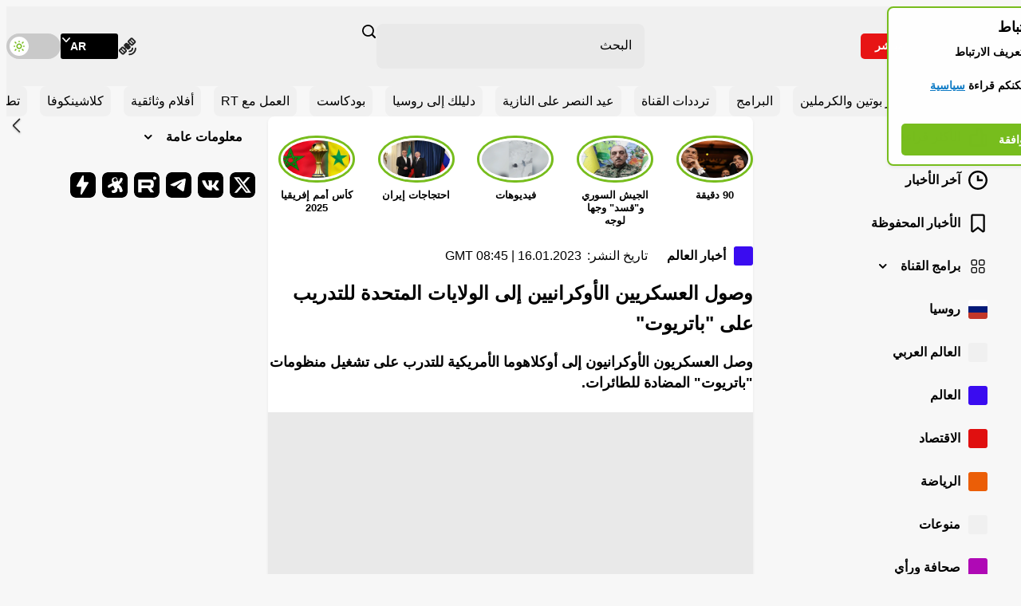

--- FILE ---
content_type: application/javascript; charset=utf-8
request_url: https://arabic.rt.com/static/projects/assets/js/293.1ac7e655.js
body_size: 983
content:
(self.webpackChunkrtarabic=self.webpackChunkrtarabic||[]).push([[293,424],{1577:function(e,t,i){"use strict";var n=i(6450),a=i(3536);t.default=class{constructor(){this.rootElement=null,this.handelMainVideoInit=this.handelMainVideoInit.bind(this),this.init=this.init.bind(this)}handelMainVideoInit(){const e=document.querySelector(".main-video--side");if(null!==e){const t=new n.default,i=()=>{window.innerWidth>a.cO?t.player||t.init(e):t.player&&(t.player.pause(),t.player.dispose(),t.player=null)};window.addEventListener("resize",i,{passive:!0}),i()}}init(){this.rootElement=document.querySelector(".main-layout"),null!==this.rootElement&&this.handelMainVideoInit()}}},6450:function(e,t,i){"use strict";var n=i(2199),a=(i(6473),i(644),i(9230));n.default.addLanguage("ar",a);t.default=class{constructor(){this.rootElement=null,this.player=null,this.prepareVideo=this.prepareVideo.bind(this),this.init=this.init.bind(this)}prepareVideo(){const e=this.rootElement.dataset.src,t=this.rootElement.dataset.type,i=this.rootElement.dataset.autoplay,a="true"===this.rootElement.dataset.controls,o=this.rootElement.querySelector(".main-video__play-button"),r=this.rootElement.querySelector("img"),l=()=>{const l=document.createElement("div");l.classList.add("main-video__content"),l.innerHTML=`<video class="main-video__player video-js" poster="${r.dataset.src||""}" preload="auto" controls="${a}" playsinline>\n        ${"live"===t?`<source src="${e}" type="application/x-mpegURL">`:""}\n        ${"video"===t?`<source src="${e}" type="video/mp4">`:""}\n      </video>`;const s=l.querySelector("video");this.rootElement.appendChild(l);const d={language:"ar",autoplay:!0,muted:"true"===i,liveui:"live"===t,withCredentials:!1,nativeControlsForTouch:!1,bigPlayButton:!1,playbackRates:[.5,1,1.5,2],controls:a,controlBar:{skipButtons:{forward:10,backward:10}},userActions:{hotkeys:{fullscreenKey(){}}},html5:{nativeAudioTracks:n.default.browser.IS_ANY_SAFARI&&n.default.browser.IS_IOS,nativeVideoTracks:!1,nativeTextTracks:!1,vhs:{overrideNative:!(n.default.browser.IS_ANY_SAFARI&&n.default.browser.IS_IOS)}}};this.player=(0,n.default)(s,d),"live"===t&&this.player.hlsQualitySelector({displayCurrentQuality:!0}),this.player.qualityLevels().on("addqualitylevel",(e=>{const t=e.qualityLevel;void 0===t.height&&this.player.qualityLevels().removeQualityLevel(t)})),this.player.on("play",(()=>{window.ga&&ga("send","event","JWPLAYER-GA","CLICK PLAY",location.href),window.gtag&&gtag("event","Play-click",{url:location.href})})),this.player.on("pause",(()=>{window.ga&&ga("send","event","JWPLAYER-GA","CLICK PAUSE",location.href)})),this.player.on("ended",(()=>{window.ga&&ga("send","event","JWPLAYER-GA","COMPLETE",location.href)})),this.player.on("touchstart",(e=>{"VIDEO"===e.target.nodeName&&(this.player.paused()?this.player.play():this.player.pause())})),o.classList.add("main-video__play-button--toggled")};"true"===i&&l(),o.addEventListener("click",(()=>{l()}),{once:!0})}init(e){this.rootElement=e,null!==this.rootElement&&this.prepareVideo()}}},3536:function(e,t,i){"use strict";i.d(t,{Kj:function(){return n},L$:function(){return o},cO:function(){return a}});const n="27",a=1024,o="6LcGbQIaAAAAAGjRH3tfwXhpoGP-KrbUCAt9zLRR"},4357:function(){}}]);